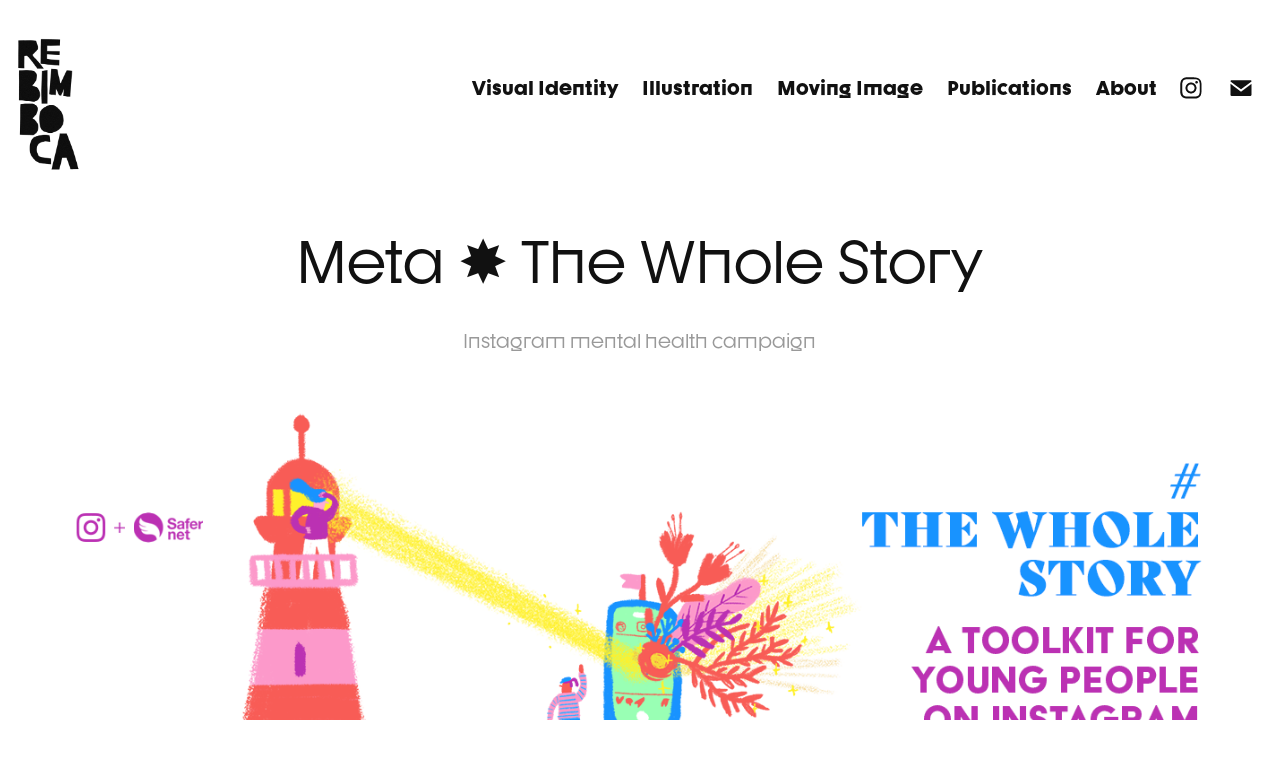

--- FILE ---
content_type: text/html; charset=utf-8
request_url: https://estudiorebimboca.com.br/instagram-the-whole-story
body_size: 9513
content:
<!DOCTYPE HTML>
<html lang="en-US">
<head>
  <meta charset="UTF-8" />
  <meta name="viewport" content="width=device-width, initial-scale=1" />
      <meta name="keywords"  content="campaign,graphic design,ILLUSTRATION,instagram,mental health,online,safety,self image,teenagers,Well-being" />
      <meta name="description"  content="Instagram mental health campaign" />
      <meta name="twitter:card"  content="summary_large_image" />
      <meta name="twitter:site"  content="@AdobePortfolio" />
      <meta  property="og:title" content="Estúdio Rebimboca - Meta ✸ The Whole Story" />
      <meta  property="og:description" content="Instagram mental health campaign" />
      <meta  property="og:image" content="https://cdn.myportfolio.com/42813034-88ac-43d7-9f5b-6880590a3a3b/c66a2af8-2df5-4c03-8117-a423f50c354d_rwc_89x122x517x404x517.png?h=5d9ac9ea04c2d3d7c8d97d0d42d31bf4" />
        <link rel="icon" href="https://cdn.myportfolio.com/42813034-88ac-43d7-9f5b-6880590a3a3b/144659d4-947e-4245-9c09-d3ffc3ae2db8_carw_1x1x32.png?h=6f3aee7d6254c34ed37771b9e77e7e0b" />
      <link rel="stylesheet" href="/dist/css/main.css" type="text/css" />
      <link rel="stylesheet" href="https://cdn.myportfolio.com/42813034-88ac-43d7-9f5b-6880590a3a3b/860fde2e7924b61d1482f80eda7734451763405329.css?h=edead60eb4208e27267bb317e36bf14e" type="text/css" />
    <link rel="canonical" href="https://estudiorebimboca.com.br/instagram-the-whole-story" />
      <title>Estúdio Rebimboca - Meta ✸ The Whole Story</title>
    <script type="text/javascript" src="//use.typekit.net/ik/[base64].js?cb=35f77bfb8b50944859ea3d3804e7194e7a3173fb" async onload="
    try {
      window.Typekit.load();
    } catch (e) {
      console.warn('Typekit not loaded.');
    }
    "></script>
</head>
  <body class="transition-enabled">  <div class='page-background-video page-background-video-with-panel'>
  </div>
  <div class="js-responsive-nav">
    <div class="responsive-nav has-social">
      <div class="close-responsive-click-area js-close-responsive-nav">
        <div class="close-responsive-button"></div>
      </div>
          <div class="nav-container">
            <nav data-hover-hint="nav">
                <div class="gallery-title"><a href="/visual-identity" >Visual Identity</a></div>
                <div class="gallery-title"><a href="/illustration" >Illustration</a></div>
                <div class="gallery-title"><a href="/video" >Moving Image</a></div>
                <div class="gallery-title"><a href="/publications" >Publications</a></div>
      <div class="page-title">
        <a href="/about" >About</a>
      </div>
                <div class="social pf-nav-social" data-hover-hint="navSocialIcons">
                  <ul>
                          <li>
                            <a href="https://instagram.com/estudiorebimboca/" target="_blank">
                              <svg version="1.1" id="Layer_1" xmlns="http://www.w3.org/2000/svg" xmlns:xlink="http://www.w3.org/1999/xlink" viewBox="0 0 30 24" style="enable-background:new 0 0 30 24;" xml:space="preserve" class="icon">
                              <g>
                                <path d="M15,5.4c2.1,0,2.4,0,3.2,0c0.8,0,1.2,0.2,1.5,0.3c0.4,0.1,0.6,0.3,0.9,0.6c0.3,0.3,0.5,0.5,0.6,0.9
                                  c0.1,0.3,0.2,0.7,0.3,1.5c0,0.8,0,1.1,0,3.2s0,2.4,0,3.2c0,0.8-0.2,1.2-0.3,1.5c-0.1,0.4-0.3,0.6-0.6,0.9c-0.3,0.3-0.5,0.5-0.9,0.6
                                  c-0.3,0.1-0.7,0.2-1.5,0.3c-0.8,0-1.1,0-3.2,0s-2.4,0-3.2,0c-0.8,0-1.2-0.2-1.5-0.3c-0.4-0.1-0.6-0.3-0.9-0.6
                                  c-0.3-0.3-0.5-0.5-0.6-0.9c-0.1-0.3-0.2-0.7-0.3-1.5c0-0.8,0-1.1,0-3.2s0-2.4,0-3.2c0-0.8,0.2-1.2,0.3-1.5c0.1-0.4,0.3-0.6,0.6-0.9
                                  c0.3-0.3,0.5-0.5,0.9-0.6c0.3-0.1,0.7-0.2,1.5-0.3C12.6,5.4,12.9,5.4,15,5.4 M15,4c-2.2,0-2.4,0-3.3,0c-0.9,0-1.4,0.2-1.9,0.4
                                  c-0.5,0.2-1,0.5-1.4,0.9C7.9,5.8,7.6,6.2,7.4,6.8C7.2,7.3,7.1,7.9,7,8.7C7,9.6,7,9.8,7,12s0,2.4,0,3.3c0,0.9,0.2,1.4,0.4,1.9
                                  c0.2,0.5,0.5,1,0.9,1.4c0.4,0.4,0.9,0.7,1.4,0.9c0.5,0.2,1.1,0.3,1.9,0.4c0.9,0,1.1,0,3.3,0s2.4,0,3.3,0c0.9,0,1.4-0.2,1.9-0.4
                                  c0.5-0.2,1-0.5,1.4-0.9c0.4-0.4,0.7-0.9,0.9-1.4c0.2-0.5,0.3-1.1,0.4-1.9c0-0.9,0-1.1,0-3.3s0-2.4,0-3.3c0-0.9-0.2-1.4-0.4-1.9
                                  c-0.2-0.5-0.5-1-0.9-1.4c-0.4-0.4-0.9-0.7-1.4-0.9c-0.5-0.2-1.1-0.3-1.9-0.4C17.4,4,17.2,4,15,4L15,4L15,4z"/>
                                <path d="M15,7.9c-2.3,0-4.1,1.8-4.1,4.1s1.8,4.1,4.1,4.1s4.1-1.8,4.1-4.1S17.3,7.9,15,7.9L15,7.9z M15,14.7c-1.5,0-2.7-1.2-2.7-2.7
                                  c0-1.5,1.2-2.7,2.7-2.7s2.7,1.2,2.7,2.7C17.7,13.5,16.5,14.7,15,14.7L15,14.7z"/>
                                <path d="M20.2,7.7c0,0.5-0.4,1-1,1s-1-0.4-1-1s0.4-1,1-1S20.2,7.2,20.2,7.7L20.2,7.7z"/>
                              </g>
                              </svg>
                            </a>
                          </li>
                          <li>
                            <a href="mailto:parafuseta@estudiorebimboca.com.br">
                              <svg version="1.1" id="Layer_1" xmlns="http://www.w3.org/2000/svg" xmlns:xlink="http://www.w3.org/1999/xlink" x="0px" y="0px" viewBox="0 0 30 24" style="enable-background:new 0 0 30 24;" xml:space="preserve" class="icon">
                                <g>
                                  <path d="M15,13L7.1,7.1c0-0.5,0.4-1,1-1h13.8c0.5,0,1,0.4,1,1L15,13z M15,14.8l7.9-5.9v8.1c0,0.5-0.4,1-1,1H8.1c-0.5,0-1-0.4-1-1 V8.8L15,14.8z"/>
                                </g>
                              </svg>
                            </a>
                          </li>
                  </ul>
                </div>
            </nav>
          </div>
    </div>
  </div>
  <div class="site-wrap cfix">
    <div class="site-container">
      <div class="site-content e2e-site-content">
        <header class="site-header">
          <div class="logo-container">
              <div class="logo-wrap" data-hover-hint="logo">
                    <div class="logo e2e-site-logo-text logo-image  ">
    <a href="/work" class="image-normal image-link">
      <img src="https://cdn.myportfolio.com/42813034-88ac-43d7-9f5b-6880590a3a3b/a8699eac-0961-402c-ac1c-3eaf9629b3cd_rwc_0x1x200x417x4096.png?h=d613e1ae9e56d1c66dcba0f9425d6529" alt="Estúdio Rebimboca">
    </a>
</div>
              </div>
  <div class="hamburger-click-area js-hamburger">
    <div class="hamburger">
      <i></i>
      <i></i>
      <i></i>
    </div>
  </div>
          </div>
              <div class="nav-container">
                <nav data-hover-hint="nav">
                <div class="gallery-title"><a href="/visual-identity" >Visual Identity</a></div>
                <div class="gallery-title"><a href="/illustration" >Illustration</a></div>
                <div class="gallery-title"><a href="/video" >Moving Image</a></div>
                <div class="gallery-title"><a href="/publications" >Publications</a></div>
      <div class="page-title">
        <a href="/about" >About</a>
      </div>
                    <div class="social pf-nav-social" data-hover-hint="navSocialIcons">
                      <ul>
                              <li>
                                <a href="https://instagram.com/estudiorebimboca/" target="_blank">
                                  <svg version="1.1" id="Layer_1" xmlns="http://www.w3.org/2000/svg" xmlns:xlink="http://www.w3.org/1999/xlink" viewBox="0 0 30 24" style="enable-background:new 0 0 30 24;" xml:space="preserve" class="icon">
                                  <g>
                                    <path d="M15,5.4c2.1,0,2.4,0,3.2,0c0.8,0,1.2,0.2,1.5,0.3c0.4,0.1,0.6,0.3,0.9,0.6c0.3,0.3,0.5,0.5,0.6,0.9
                                      c0.1,0.3,0.2,0.7,0.3,1.5c0,0.8,0,1.1,0,3.2s0,2.4,0,3.2c0,0.8-0.2,1.2-0.3,1.5c-0.1,0.4-0.3,0.6-0.6,0.9c-0.3,0.3-0.5,0.5-0.9,0.6
                                      c-0.3,0.1-0.7,0.2-1.5,0.3c-0.8,0-1.1,0-3.2,0s-2.4,0-3.2,0c-0.8,0-1.2-0.2-1.5-0.3c-0.4-0.1-0.6-0.3-0.9-0.6
                                      c-0.3-0.3-0.5-0.5-0.6-0.9c-0.1-0.3-0.2-0.7-0.3-1.5c0-0.8,0-1.1,0-3.2s0-2.4,0-3.2c0-0.8,0.2-1.2,0.3-1.5c0.1-0.4,0.3-0.6,0.6-0.9
                                      c0.3-0.3,0.5-0.5,0.9-0.6c0.3-0.1,0.7-0.2,1.5-0.3C12.6,5.4,12.9,5.4,15,5.4 M15,4c-2.2,0-2.4,0-3.3,0c-0.9,0-1.4,0.2-1.9,0.4
                                      c-0.5,0.2-1,0.5-1.4,0.9C7.9,5.8,7.6,6.2,7.4,6.8C7.2,7.3,7.1,7.9,7,8.7C7,9.6,7,9.8,7,12s0,2.4,0,3.3c0,0.9,0.2,1.4,0.4,1.9
                                      c0.2,0.5,0.5,1,0.9,1.4c0.4,0.4,0.9,0.7,1.4,0.9c0.5,0.2,1.1,0.3,1.9,0.4c0.9,0,1.1,0,3.3,0s2.4,0,3.3,0c0.9,0,1.4-0.2,1.9-0.4
                                      c0.5-0.2,1-0.5,1.4-0.9c0.4-0.4,0.7-0.9,0.9-1.4c0.2-0.5,0.3-1.1,0.4-1.9c0-0.9,0-1.1,0-3.3s0-2.4,0-3.3c0-0.9-0.2-1.4-0.4-1.9
                                      c-0.2-0.5-0.5-1-0.9-1.4c-0.4-0.4-0.9-0.7-1.4-0.9c-0.5-0.2-1.1-0.3-1.9-0.4C17.4,4,17.2,4,15,4L15,4L15,4z"/>
                                    <path d="M15,7.9c-2.3,0-4.1,1.8-4.1,4.1s1.8,4.1,4.1,4.1s4.1-1.8,4.1-4.1S17.3,7.9,15,7.9L15,7.9z M15,14.7c-1.5,0-2.7-1.2-2.7-2.7
                                      c0-1.5,1.2-2.7,2.7-2.7s2.7,1.2,2.7,2.7C17.7,13.5,16.5,14.7,15,14.7L15,14.7z"/>
                                    <path d="M20.2,7.7c0,0.5-0.4,1-1,1s-1-0.4-1-1s0.4-1,1-1S20.2,7.2,20.2,7.7L20.2,7.7z"/>
                                  </g>
                                  </svg>
                                </a>
                              </li>
                              <li>
                                <a href="mailto:parafuseta@estudiorebimboca.com.br">
                                  <svg version="1.1" id="Layer_1" xmlns="http://www.w3.org/2000/svg" xmlns:xlink="http://www.w3.org/1999/xlink" x="0px" y="0px" viewBox="0 0 30 24" style="enable-background:new 0 0 30 24;" xml:space="preserve" class="icon">
                                    <g>
                                      <path d="M15,13L7.1,7.1c0-0.5,0.4-1,1-1h13.8c0.5,0,1,0.4,1,1L15,13z M15,14.8l7.9-5.9v8.1c0,0.5-0.4,1-1,1H8.1c-0.5,0-1-0.4-1-1 V8.8L15,14.8z"/>
                                    </g>
                                  </svg>
                                </a>
                              </li>
                      </ul>
                    </div>
                </nav>
              </div>
        </header>
        <main>
  <div class="page-container js-site-wrap" data-context="page.page.container" data-hover-hint="pageContainer">
    <section class="page standard-modules">
        <header class="page-header content" data-context="pages" data-identity="id:p5eed38b9ae4ee5f6fe7d865e21260b8648a303277893976ea0d67" data-hover-hint="pageHeader" data-hover-hint-id="p5eed38b9ae4ee5f6fe7d865e21260b8648a303277893976ea0d67">
            <h1 class="title preserve-whitespace e2e-site-logo-text">Meta ✸ The Whole Story</h1>
            <p class="description">Instagram mental health campaign</p>
        </header>
      <div class="page-content js-page-content" data-context="pages" data-identity="id:p5eed38b9ae4ee5f6fe7d865e21260b8648a303277893976ea0d67">
        <div id="project-canvas" class="js-project-modules modules content">
          <div id="project-modules">
              
              <div class="project-module module image project-module-image js-js-project-module" >

  

  
     <div class="js-lightbox" data-src="https://cdn.myportfolio.com/42813034-88ac-43d7-9f5b-6880590a3a3b/35a13171-5b0d-427d-95ee-6a183a373a24.png?h=7662b5964253e0bc530642a5f9f2d778">
           <img
             class="js-lazy e2e-site-project-module-image"
             src="[data-uri]"
             data-src="https://cdn.myportfolio.com/42813034-88ac-43d7-9f5b-6880590a3a3b/35a13171-5b0d-427d-95ee-6a183a373a24_rw_1920.png?h=4a4cb595a206915f03b6fe4e7de21a1b"
             data-srcset="https://cdn.myportfolio.com/42813034-88ac-43d7-9f5b-6880590a3a3b/35a13171-5b0d-427d-95ee-6a183a373a24_rw_600.png?h=27b766f307176c7b01518947c40e0390 600w,https://cdn.myportfolio.com/42813034-88ac-43d7-9f5b-6880590a3a3b/35a13171-5b0d-427d-95ee-6a183a373a24_rw_1200.png?h=5fa5cf7fb1c6bf1d6cf0639695fac5aa 1200w,https://cdn.myportfolio.com/42813034-88ac-43d7-9f5b-6880590a3a3b/35a13171-5b0d-427d-95ee-6a183a373a24_rw_1920.png?h=4a4cb595a206915f03b6fe4e7de21a1b 1400w,"
             data-sizes="(max-width: 1400px) 100vw, 1400px"
             width="1400"
             height="0"
             style="padding-bottom: 47.83%; background: rgba(0, 0, 0, 0.03)"
             
           >
     </div>
  

</div>

              
              
              
              
              
              
              
              
              
              
              
              
              
              <div class="project-module module text project-module-text align-center js-project-module e2e-site-project-module-text">
  <div class="rich-text js-text-editable module-text"><div><span></span>Rebimboca was invited to illustrate <a href="https://digitalsempressao.org.br/" target="_blank">a mental health campaign</a> for Instagram Brazil and Safernet. There was a lot of great content organized by <a href="https://www.instagram.com/contente.vc/" target="_blank">@contente.vc</a> on how to have a positive and inspiring experience online. Below there are some of my favorite illustrations. You can see the full campaign (in Portuguese) <a href="https://digitalsempressao.org.br/" target="_blank">on the website</a> and on <a href="https://www.instagram.com/safernetbr/" target="_blank">Safernet's Instagram profile</a>.<br></div><div><div><br></div>​​​​​​​</div></div>
</div>

              
              
              
              
              
              <div class="project-module module image project-module-image js-js-project-module" >

  

  
     <div class="js-lightbox" data-src="https://cdn.myportfolio.com/42813034-88ac-43d7-9f5b-6880590a3a3b/2822cead-c01e-47f0-bf6d-b18e6389aa61.png?h=6ab06e648d9b235f7166a08f0601992b">
           <img
             class="js-lazy e2e-site-project-module-image"
             src="[data-uri]"
             data-src="https://cdn.myportfolio.com/42813034-88ac-43d7-9f5b-6880590a3a3b/2822cead-c01e-47f0-bf6d-b18e6389aa61_rw_1920.png?h=1dcd43d551b3946f170648a36cdcc26b"
             data-srcset="https://cdn.myportfolio.com/42813034-88ac-43d7-9f5b-6880590a3a3b/2822cead-c01e-47f0-bf6d-b18e6389aa61_rw_600.png?h=65cc2148bdcb30216272c2d2c56eeb9a 600w,https://cdn.myportfolio.com/42813034-88ac-43d7-9f5b-6880590a3a3b/2822cead-c01e-47f0-bf6d-b18e6389aa61_rw_1200.png?h=8f8222fd9ae4ef0289854d55f2e25740 1200w,https://cdn.myportfolio.com/42813034-88ac-43d7-9f5b-6880590a3a3b/2822cead-c01e-47f0-bf6d-b18e6389aa61_rw_1920.png?h=1dcd43d551b3946f170648a36cdcc26b 1400w,"
             data-sizes="(max-width: 1400px) 100vw, 1400px"
             width="1400"
             height="0"
             style="padding-bottom: 50%; background: rgba(0, 0, 0, 0.03)"
             
           >
     </div>
  

</div>

              
              
              
              
              
              
              
              
              
              <div class="project-module module image project-module-image js-js-project-module" >

  

  
     <div class="js-lightbox" data-src="https://cdn.myportfolio.com/42813034-88ac-43d7-9f5b-6880590a3a3b/d28d3e3e-10da-423f-97ec-54ef27de6f24.png?h=7878b4bc3e2ab6941547c5aee052f4aa">
           <img
             class="js-lazy e2e-site-project-module-image"
             src="[data-uri]"
             data-src="https://cdn.myportfolio.com/42813034-88ac-43d7-9f5b-6880590a3a3b/d28d3e3e-10da-423f-97ec-54ef27de6f24_rw_1920.png?h=6d13e246a72e0d9094acf12afdf82d71"
             data-srcset="https://cdn.myportfolio.com/42813034-88ac-43d7-9f5b-6880590a3a3b/d28d3e3e-10da-423f-97ec-54ef27de6f24_rw_600.png?h=45c63fe56a7193d4d541deea1bc2021b 600w,https://cdn.myportfolio.com/42813034-88ac-43d7-9f5b-6880590a3a3b/d28d3e3e-10da-423f-97ec-54ef27de6f24_rw_1200.png?h=b8ffd9ecc8aa4e0a3f5b8f177de334c4 1200w,https://cdn.myportfolio.com/42813034-88ac-43d7-9f5b-6880590a3a3b/d28d3e3e-10da-423f-97ec-54ef27de6f24_rw_1920.png?h=6d13e246a72e0d9094acf12afdf82d71 1400w,"
             data-sizes="(max-width: 1400px) 100vw, 1400px"
             width="1400"
             height="0"
             style="padding-bottom: 60.67%; background: rgba(0, 0, 0, 0.03)"
             
           >
     </div>
  

</div>

              
              
              
              
              
              
              
              
              
              <div class="project-module module image project-module-image js-js-project-module" >

  

  
     <div class="js-lightbox" data-src="https://cdn.myportfolio.com/42813034-88ac-43d7-9f5b-6880590a3a3b/6d1016d7-1cf6-429f-98db-3ff90db1dde8.png?h=fcdf6415a1627cb57df45fa8df2c16f0">
           <img
             class="js-lazy e2e-site-project-module-image"
             src="[data-uri]"
             data-src="https://cdn.myportfolio.com/42813034-88ac-43d7-9f5b-6880590a3a3b/6d1016d7-1cf6-429f-98db-3ff90db1dde8_rw_1920.png?h=5ed90b068004011c52ec03b242479c34"
             data-srcset="https://cdn.myportfolio.com/42813034-88ac-43d7-9f5b-6880590a3a3b/6d1016d7-1cf6-429f-98db-3ff90db1dde8_rw_600.png?h=50943427cb72b9181a662ce1d43740b0 600w,https://cdn.myportfolio.com/42813034-88ac-43d7-9f5b-6880590a3a3b/6d1016d7-1cf6-429f-98db-3ff90db1dde8_rw_1200.png?h=cfdf2e4c16f9e1f84640e1cd8e3ed7ae 1200w,https://cdn.myportfolio.com/42813034-88ac-43d7-9f5b-6880590a3a3b/6d1016d7-1cf6-429f-98db-3ff90db1dde8_rw_1920.png?h=5ed90b068004011c52ec03b242479c34 1400w,"
             data-sizes="(max-width: 1400px) 100vw, 1400px"
             width="1400"
             height="0"
             style="padding-bottom: 40%; background: rgba(0, 0, 0, 0.03)"
             
           >
     </div>
  

</div>

              
              
              
              
              
              
              
              
              
              <div class="project-module module image project-module-image js-js-project-module" >

  

  
     <div class="js-lightbox" data-src="https://cdn.myportfolio.com/42813034-88ac-43d7-9f5b-6880590a3a3b/3f99a466-e5ed-48e9-b6e8-64b0d5e5764d.png?h=6182dc12921793177dcf2722bdd826eb">
           <img
             class="js-lazy e2e-site-project-module-image"
             src="[data-uri]"
             data-src="https://cdn.myportfolio.com/42813034-88ac-43d7-9f5b-6880590a3a3b/3f99a466-e5ed-48e9-b6e8-64b0d5e5764d_rw_1920.png?h=da36c1f9b50262ed27691127414984ae"
             data-srcset="https://cdn.myportfolio.com/42813034-88ac-43d7-9f5b-6880590a3a3b/3f99a466-e5ed-48e9-b6e8-64b0d5e5764d_rw_600.png?h=72ccffe9a325c793dcac8163e5be7086 600w,https://cdn.myportfolio.com/42813034-88ac-43d7-9f5b-6880590a3a3b/3f99a466-e5ed-48e9-b6e8-64b0d5e5764d_rw_1200.png?h=6288d39b2a34761d4abb27439c6b96bc 1200w,https://cdn.myportfolio.com/42813034-88ac-43d7-9f5b-6880590a3a3b/3f99a466-e5ed-48e9-b6e8-64b0d5e5764d_rw_1920.png?h=da36c1f9b50262ed27691127414984ae 1400w,"
             data-sizes="(max-width: 1400px) 100vw, 1400px"
             width="1400"
             height="0"
             style="padding-bottom: 77.83%; background: rgba(0, 0, 0, 0.03)"
             
           >
     </div>
  

</div>

              
              
              
              
              
              
              
              
              
              <div class="project-module module image project-module-image js-js-project-module" >

  

  
     <div class="js-lightbox" data-src="https://cdn.myportfolio.com/42813034-88ac-43d7-9f5b-6880590a3a3b/2a95d79b-f8de-4b08-88b4-765c3bae2928.png?h=38cdc543a721f8db77cb006b5d9b6b50">
           <img
             class="js-lazy e2e-site-project-module-image"
             src="[data-uri]"
             data-src="https://cdn.myportfolio.com/42813034-88ac-43d7-9f5b-6880590a3a3b/2a95d79b-f8de-4b08-88b4-765c3bae2928_rw_1920.png?h=98b0f7d9b0ed30ec20c437c800130b21"
             data-srcset="https://cdn.myportfolio.com/42813034-88ac-43d7-9f5b-6880590a3a3b/2a95d79b-f8de-4b08-88b4-765c3bae2928_rw_600.png?h=fc67f645b7c006139734e81059dfc507 600w,https://cdn.myportfolio.com/42813034-88ac-43d7-9f5b-6880590a3a3b/2a95d79b-f8de-4b08-88b4-765c3bae2928_rw_1200.png?h=f3ce92e6ed6f3da27452285a6302aea3 1200w,https://cdn.myportfolio.com/42813034-88ac-43d7-9f5b-6880590a3a3b/2a95d79b-f8de-4b08-88b4-765c3bae2928_rw_1920.png?h=98b0f7d9b0ed30ec20c437c800130b21 1400w,"
             data-sizes="(max-width: 1400px) 100vw, 1400px"
             width="1400"
             height="0"
             style="padding-bottom: 73.5%; background: rgba(0, 0, 0, 0.03)"
             
           >
     </div>
  

</div>

              
              
              
              
              
              
              
              
              
              <div class="project-module module image project-module-image js-js-project-module" >

  

  
     <div class="js-lightbox" data-src="https://cdn.myportfolio.com/42813034-88ac-43d7-9f5b-6880590a3a3b/38fcab33-6eb2-4ff3-a01e-915597e19893.png?h=5ff38320acfb2d6f4650b5a660b90a78">
           <img
             class="js-lazy e2e-site-project-module-image"
             src="[data-uri]"
             data-src="https://cdn.myportfolio.com/42813034-88ac-43d7-9f5b-6880590a3a3b/38fcab33-6eb2-4ff3-a01e-915597e19893_rw_1920.png?h=c4626d82e3b9a38cede08b0adb2afce9"
             data-srcset="https://cdn.myportfolio.com/42813034-88ac-43d7-9f5b-6880590a3a3b/38fcab33-6eb2-4ff3-a01e-915597e19893_rw_600.png?h=6f59b193b9ff038d3e30321adfccd90f 600w,https://cdn.myportfolio.com/42813034-88ac-43d7-9f5b-6880590a3a3b/38fcab33-6eb2-4ff3-a01e-915597e19893_rw_1200.png?h=8ccd7767e438bdd5dd8a992f3c99eb06 1200w,https://cdn.myportfolio.com/42813034-88ac-43d7-9f5b-6880590a3a3b/38fcab33-6eb2-4ff3-a01e-915597e19893_rw_1920.png?h=c4626d82e3b9a38cede08b0adb2afce9 1400w,"
             data-sizes="(max-width: 1400px) 100vw, 1400px"
             width="1400"
             height="0"
             style="padding-bottom: 87.33%; background: rgba(0, 0, 0, 0.03)"
             
           >
     </div>
  

</div>

              
              
              
              
              
              
              
              
              
              <div class="project-module module image project-module-image js-js-project-module" >

  

  
     <div class="js-lightbox" data-src="https://cdn.myportfolio.com/42813034-88ac-43d7-9f5b-6880590a3a3b/1fa4493b-e4a9-443e-bb51-ba1401f36284.png?h=3ec38da4bf60963bf58f17995898ce2f">
           <img
             class="js-lazy e2e-site-project-module-image"
             src="[data-uri]"
             data-src="https://cdn.myportfolio.com/42813034-88ac-43d7-9f5b-6880590a3a3b/1fa4493b-e4a9-443e-bb51-ba1401f36284_rw_1920.png?h=7d0e64948323ef3811da1dc607b57e0b"
             data-srcset="https://cdn.myportfolio.com/42813034-88ac-43d7-9f5b-6880590a3a3b/1fa4493b-e4a9-443e-bb51-ba1401f36284_rw_600.png?h=1fe7d1f76b477ea53fd7728192429326 600w,https://cdn.myportfolio.com/42813034-88ac-43d7-9f5b-6880590a3a3b/1fa4493b-e4a9-443e-bb51-ba1401f36284_rw_1200.png?h=823635845008dffd6f9a1ae62f6740f3 1200w,https://cdn.myportfolio.com/42813034-88ac-43d7-9f5b-6880590a3a3b/1fa4493b-e4a9-443e-bb51-ba1401f36284_rw_1920.png?h=7d0e64948323ef3811da1dc607b57e0b 1400w,"
             data-sizes="(max-width: 1400px) 100vw, 1400px"
             width="1400"
             height="0"
             style="padding-bottom: 53.33%; background: rgba(0, 0, 0, 0.03)"
             
           >
     </div>
  

</div>

              
              
              
              
              
              
              
              
          </div>
        </div>
      </div>
    </section>
          <section class="other-projects" data-context="page.page.other_pages" data-hover-hint="otherPages">
            <div class="title-wrapper">
              <div class="title-container">
                  <h3 class="other-projects-title preserve-whitespace">You may also like</h3>
              </div>
            </div>
            <div class="project-covers">
                  <a class="project-cover js-project-cover-touch hold-space" href="/etsy-holidays" data-context="pages" data-identity="id:p620e949b708af8e209fd0bda7d97fccfcf65edbacb65a47348223">
                    <div class="cover-content-container">
                      <div class="cover-image-wrap">
                        <div class="cover-image">
                            <div class="cover cover-normal">

            <img
              class="cover__img js-lazy"
              src="https://cdn.myportfolio.com/42813034-88ac-43d7-9f5b-6880590a3a3b/90d29afc-c24a-46cb-9a44-7dfa983d0524_rwc_0x54x500x390x32.jpg?h=02ef56e08199c796dccfe837a3ea996e"
              data-src="https://cdn.myportfolio.com/42813034-88ac-43d7-9f5b-6880590a3a3b/90d29afc-c24a-46cb-9a44-7dfa983d0524_rwc_0x54x500x390x500.jpg?h=ed3027f25abba013c254b94a244d0cbf"
              data-srcset="https://cdn.myportfolio.com/42813034-88ac-43d7-9f5b-6880590a3a3b/90d29afc-c24a-46cb-9a44-7dfa983d0524_rwc_0x54x500x390x500.jpg?h=ed3027f25abba013c254b94a244d0cbf 640w, https://cdn.myportfolio.com/42813034-88ac-43d7-9f5b-6880590a3a3b/90d29afc-c24a-46cb-9a44-7dfa983d0524_rwc_0x54x500x390x500.jpg?h=ed3027f25abba013c254b94a244d0cbf 1280w, https://cdn.myportfolio.com/42813034-88ac-43d7-9f5b-6880590a3a3b/90d29afc-c24a-46cb-9a44-7dfa983d0524_rwc_0x54x500x390x500.jpg?h=ed3027f25abba013c254b94a244d0cbf 1366w, https://cdn.myportfolio.com/42813034-88ac-43d7-9f5b-6880590a3a3b/90d29afc-c24a-46cb-9a44-7dfa983d0524_rwc_0x54x500x390x500.jpg?h=ed3027f25abba013c254b94a244d0cbf 1920w, https://cdn.myportfolio.com/42813034-88ac-43d7-9f5b-6880590a3a3b/90d29afc-c24a-46cb-9a44-7dfa983d0524_rwc_0x54x500x390x500.jpg?h=ed3027f25abba013c254b94a244d0cbf 2560w, https://cdn.myportfolio.com/42813034-88ac-43d7-9f5b-6880590a3a3b/90d29afc-c24a-46cb-9a44-7dfa983d0524_rwc_0x54x500x390x500.jpg?h=ed3027f25abba013c254b94a244d0cbf 5120w"
              data-sizes="(max-width: 540px) 100vw, (max-width: 768px) 50vw, calc(1600px / 5)"
            >
                                      </div>
                        </div>
                      </div>
                      <div class="details-wrap">
                        <div class="details">
                          <div class="details-inner">
                              <div class="title preserve-whitespace">Etsy ✸ Holidays</div>
                              <div class="custom1 preserve-whitespace">Illustration, animation</div>
                          </div>
                        </div>
                      </div>
                    </div>
                  </a>
                  <a class="project-cover js-project-cover-touch hold-space" href="/president-of-the-jungle" data-context="pages" data-identity="id:p5cb794f7ac5ef823cd3047adb7cd101a9836ef19109c03ef2d1bc">
                    <div class="cover-content-container">
                      <div class="cover-image-wrap">
                        <div class="cover-image">
                            <div class="cover cover-normal">

            <img
              class="cover__img js-lazy"
              src="https://cdn.myportfolio.com/42813034-88ac-43d7-9f5b-6880590a3a3b/a2134c4e-adf7-4715-9f48-7d82a582835c_rwc_241x360x689x538x32.jpg?h=a7de140b9445cfacf5ff1752481eedd7"
              data-src="https://cdn.myportfolio.com/42813034-88ac-43d7-9f5b-6880590a3a3b/a2134c4e-adf7-4715-9f48-7d82a582835c_rwc_241x360x689x538x689.jpg?h=45e00a6060a9b2ddfe6b1326ff381081"
              data-srcset="https://cdn.myportfolio.com/42813034-88ac-43d7-9f5b-6880590a3a3b/a2134c4e-adf7-4715-9f48-7d82a582835c_rwc_241x360x689x538x640.jpg?h=92dae92abd70fdeff9a73fcabc72dd24 640w, https://cdn.myportfolio.com/42813034-88ac-43d7-9f5b-6880590a3a3b/a2134c4e-adf7-4715-9f48-7d82a582835c_rwc_241x360x689x538x1280.jpg?h=13c34c1b0301c4793bfff1cb52d6628d 1280w, https://cdn.myportfolio.com/42813034-88ac-43d7-9f5b-6880590a3a3b/a2134c4e-adf7-4715-9f48-7d82a582835c_rwc_241x360x689x538x1366.jpg?h=1784976cae6a80a2490736ff33a15790 1366w, https://cdn.myportfolio.com/42813034-88ac-43d7-9f5b-6880590a3a3b/a2134c4e-adf7-4715-9f48-7d82a582835c_rwc_241x360x689x538x1920.jpg?h=2c2a3eac00cba8ec248c84575908376b 1920w, https://cdn.myportfolio.com/42813034-88ac-43d7-9f5b-6880590a3a3b/a2134c4e-adf7-4715-9f48-7d82a582835c_rwc_241x360x689x538x689.jpg?h=45e00a6060a9b2ddfe6b1326ff381081 2560w, https://cdn.myportfolio.com/42813034-88ac-43d7-9f5b-6880590a3a3b/a2134c4e-adf7-4715-9f48-7d82a582835c_rwc_241x360x689x538x689.jpg?h=45e00a6060a9b2ddfe6b1326ff381081 5120w"
              data-sizes="(max-width: 540px) 100vw, (max-width: 768px) 50vw, calc(1600px / 5)"
            >
                                      </div>
                        </div>
                      </div>
                      <div class="details-wrap">
                        <div class="details">
                          <div class="details-inner">
                              <div class="title preserve-whitespace">President of the Jungle</div>
                              <div class="custom1 preserve-whitespace">Book, Illustration</div>
                          </div>
                        </div>
                      </div>
                    </div>
                  </a>
                  <a class="project-cover js-project-cover-touch hold-space" href="/sesc-store-music" data-context="pages" data-identity="id:p657916a9c8dcf4c8386e24f557a5f080f28d00b7eefc0c1619b87">
                    <div class="cover-content-container">
                      <div class="cover-image-wrap">
                        <div class="cover-image">
                            <div class="cover cover-normal">

            <img
              class="cover__img js-lazy"
              src="https://cdn.myportfolio.com/42813034-88ac-43d7-9f5b-6880590a3a3b/a3a34c28-37b8-4173-9f16-ef1d330134ec_rwc_597x0x722x565x32.jpg?h=58309a4cf33a6892166dedfdf3b41718"
              data-src="https://cdn.myportfolio.com/42813034-88ac-43d7-9f5b-6880590a3a3b/a3a34c28-37b8-4173-9f16-ef1d330134ec_rwc_597x0x722x565x722.jpg?h=2d0b301ca392ccb5170f3558efc4894b"
              data-srcset="https://cdn.myportfolio.com/42813034-88ac-43d7-9f5b-6880590a3a3b/a3a34c28-37b8-4173-9f16-ef1d330134ec_rwc_597x0x722x565x640.jpg?h=ad04f55d8652b5a27a3e327c82e97a48 640w, https://cdn.myportfolio.com/42813034-88ac-43d7-9f5b-6880590a3a3b/a3a34c28-37b8-4173-9f16-ef1d330134ec_rwc_597x0x722x565x1280.jpg?h=652b0fcc6f2a1eb089d9663b9945130c 1280w, https://cdn.myportfolio.com/42813034-88ac-43d7-9f5b-6880590a3a3b/a3a34c28-37b8-4173-9f16-ef1d330134ec_rwc_597x0x722x565x1366.jpg?h=d636f58b220ecfad7700c14b46884dfd 1366w, https://cdn.myportfolio.com/42813034-88ac-43d7-9f5b-6880590a3a3b/a3a34c28-37b8-4173-9f16-ef1d330134ec_rwc_597x0x722x565x1920.jpg?h=e370e62b2d43eb93ee8fc47987a6084e 1920w, https://cdn.myportfolio.com/42813034-88ac-43d7-9f5b-6880590a3a3b/a3a34c28-37b8-4173-9f16-ef1d330134ec_rwc_597x0x722x565x722.jpg?h=2d0b301ca392ccb5170f3558efc4894b 2560w, https://cdn.myportfolio.com/42813034-88ac-43d7-9f5b-6880590a3a3b/a3a34c28-37b8-4173-9f16-ef1d330134ec_rwc_597x0x722x565x722.jpg?h=2d0b301ca392ccb5170f3558efc4894b 5120w"
              data-sizes="(max-width: 540px) 100vw, (max-width: 768px) 50vw, calc(1600px / 5)"
            >
                                      </div>
                        </div>
                      </div>
                      <div class="details-wrap">
                        <div class="details">
                          <div class="details-inner">
                              <div class="title preserve-whitespace">Sesc ✸ The music that touches you</div>
                              <div class="custom1 preserve-whitespace">Visual identity, illustration</div>
                          </div>
                        </div>
                      </div>
                    </div>
                  </a>
                  <a class="project-cover js-project-cover-touch hold-space" href="/ecos-da-floresta" data-context="pages" data-identity="id:p68ffea2c62c552848ea425149f46913585ede661f76ca5f94061a">
                    <div class="cover-content-container">
                      <div class="cover-image-wrap">
                        <div class="cover-image">
                            <div class="cover cover-normal">

            <img
              class="cover__img js-lazy"
              src="https://cdn.myportfolio.com/42813034-88ac-43d7-9f5b-6880590a3a3b/fc304003-5afc-4918-a545-52bc611afa2e_rwc_270x0x1381x1080x32.jpg?h=2fd9e84534be1863f93a4f1f33751c67"
              data-src="https://cdn.myportfolio.com/42813034-88ac-43d7-9f5b-6880590a3a3b/fc304003-5afc-4918-a545-52bc611afa2e_rwc_270x0x1381x1080x1381.jpg?h=1b71aca40498dd177383436a83eaa459"
              data-srcset="https://cdn.myportfolio.com/42813034-88ac-43d7-9f5b-6880590a3a3b/fc304003-5afc-4918-a545-52bc611afa2e_rwc_270x0x1381x1080x640.jpg?h=2e00ec76714a45f1cf8d02d335604f17 640w, https://cdn.myportfolio.com/42813034-88ac-43d7-9f5b-6880590a3a3b/fc304003-5afc-4918-a545-52bc611afa2e_rwc_270x0x1381x1080x1280.jpg?h=67fb0d11384e7eae21e36f60414261db 1280w, https://cdn.myportfolio.com/42813034-88ac-43d7-9f5b-6880590a3a3b/fc304003-5afc-4918-a545-52bc611afa2e_rwc_270x0x1381x1080x1366.jpg?h=3a515b391749bdbd5b1e8b43b0ff53dc 1366w, https://cdn.myportfolio.com/42813034-88ac-43d7-9f5b-6880590a3a3b/fc304003-5afc-4918-a545-52bc611afa2e_rwc_270x0x1381x1080x1920.jpg?h=d6839948c3ba25e448bac95f1b788030 1920w, https://cdn.myportfolio.com/42813034-88ac-43d7-9f5b-6880590a3a3b/fc304003-5afc-4918-a545-52bc611afa2e_rwc_270x0x1381x1080x1381.jpg?h=1b71aca40498dd177383436a83eaa459 2560w, https://cdn.myportfolio.com/42813034-88ac-43d7-9f5b-6880590a3a3b/fc304003-5afc-4918-a545-52bc611afa2e_rwc_270x0x1381x1080x1381.jpg?h=1b71aca40498dd177383436a83eaa459 5120w"
              data-sizes="(max-width: 540px) 100vw, (max-width: 768px) 50vw, calc(1600px / 5)"
            >
                                      </div>
                        </div>
                      </div>
                      <div class="details-wrap">
                        <div class="details">
                          <div class="details-inner">
                              <div class="title preserve-whitespace">Sesc ✸ Ecos da Floresta</div>
                              <div class="custom1 preserve-whitespace">Visual Identity, Illustration, Publication</div>
                          </div>
                        </div>
                      </div>
                    </div>
                  </a>
                  <a class="project-cover js-project-cover-touch hold-space" href="/mtv-ident" data-context="pages" data-identity="id:p64a466d9af82e202be338f0963a62fce5773de4df7f34c60338ed">
                    <div class="cover-content-container">
                      <div class="cover-image-wrap">
                        <div class="cover-image">
                            <div class="cover cover-normal">

            <img
              class="cover__img js-lazy"
              src="https://cdn.myportfolio.com/42813034-88ac-43d7-9f5b-6880590a3a3b/327b2a13-8330-4f26-8ac8-90e49c32359c_rwc_276x0x1841x1440x32.jpg?h=2d9e70fb0382cec931ab977db61eac6f"
              data-src="https://cdn.myportfolio.com/42813034-88ac-43d7-9f5b-6880590a3a3b/327b2a13-8330-4f26-8ac8-90e49c32359c_rwc_276x0x1841x1440x1841.jpg?h=428ebd13505adf9caf39787d9356afd7"
              data-srcset="https://cdn.myportfolio.com/42813034-88ac-43d7-9f5b-6880590a3a3b/327b2a13-8330-4f26-8ac8-90e49c32359c_rwc_276x0x1841x1440x640.jpg?h=640bd418cf4da59c2d999622ac8bba95 640w, https://cdn.myportfolio.com/42813034-88ac-43d7-9f5b-6880590a3a3b/327b2a13-8330-4f26-8ac8-90e49c32359c_rwc_276x0x1841x1440x1280.jpg?h=3220127611dac29f02608ce90fe2c518 1280w, https://cdn.myportfolio.com/42813034-88ac-43d7-9f5b-6880590a3a3b/327b2a13-8330-4f26-8ac8-90e49c32359c_rwc_276x0x1841x1440x1366.jpg?h=084c4061c0f3be232a5d30682cf8e578 1366w, https://cdn.myportfolio.com/42813034-88ac-43d7-9f5b-6880590a3a3b/327b2a13-8330-4f26-8ac8-90e49c32359c_rwc_276x0x1841x1440x1920.jpg?h=45d42f4ec87d6557a84e1bbbdaf5bf33 1920w, https://cdn.myportfolio.com/42813034-88ac-43d7-9f5b-6880590a3a3b/327b2a13-8330-4f26-8ac8-90e49c32359c_rwc_276x0x1841x1440x1841.jpg?h=428ebd13505adf9caf39787d9356afd7 2560w, https://cdn.myportfolio.com/42813034-88ac-43d7-9f5b-6880590a3a3b/327b2a13-8330-4f26-8ac8-90e49c32359c_rwc_276x0x1841x1440x1841.jpg?h=428ebd13505adf9caf39787d9356afd7 5120w"
              data-sizes="(max-width: 540px) 100vw, (max-width: 768px) 50vw, calc(1600px / 5)"
            >
                                      </div>
                        </div>
                      </div>
                      <div class="details-wrap">
                        <div class="details">
                          <div class="details-inner">
                              <div class="title preserve-whitespace">MTV Ident</div>
                              <div class="custom1 preserve-whitespace">Illustration, Animation, Direction</div>
                          </div>
                        </div>
                      </div>
                    </div>
                  </a>
                  <a class="project-cover js-project-cover-touch hold-space" href="/the-temptation-of-the-bicycle" data-context="pages" data-identity="id:p5cbf4f4aec7514e661c3dcd6671f632a79e108a7cea3c5400232b">
                    <div class="cover-content-container">
                      <div class="cover-image-wrap">
                        <div class="cover-image">
                            <div class="cover cover-normal">

            <img
              class="cover__img js-lazy"
              src="https://cdn.myportfolio.com/42813034-88ac-43d7-9f5b-6880590a3a3b/1ac2403f-7284-48cb-81b8-9932301f8419_rwc_117x0x1363x1066x32.jpg?h=36db5184dace2560e7c0d8008f6279ce"
              data-src="https://cdn.myportfolio.com/42813034-88ac-43d7-9f5b-6880590a3a3b/1ac2403f-7284-48cb-81b8-9932301f8419_rwc_117x0x1363x1066x1363.jpg?h=1b709a6d6963ca4336b57af22b20d3ba"
              data-srcset="https://cdn.myportfolio.com/42813034-88ac-43d7-9f5b-6880590a3a3b/1ac2403f-7284-48cb-81b8-9932301f8419_rwc_117x0x1363x1066x640.jpg?h=2432e203cf23cc85bd2792bee3140f43 640w, https://cdn.myportfolio.com/42813034-88ac-43d7-9f5b-6880590a3a3b/1ac2403f-7284-48cb-81b8-9932301f8419_rwc_117x0x1363x1066x1280.jpg?h=d612fde950339266438a332a00336ddd 1280w, https://cdn.myportfolio.com/42813034-88ac-43d7-9f5b-6880590a3a3b/1ac2403f-7284-48cb-81b8-9932301f8419_rwc_117x0x1363x1066x1366.jpg?h=c59e5b9c4b821c4ec0789bc34bd33f87 1366w, https://cdn.myportfolio.com/42813034-88ac-43d7-9f5b-6880590a3a3b/1ac2403f-7284-48cb-81b8-9932301f8419_rwc_117x0x1363x1066x1363.jpg?h=1b709a6d6963ca4336b57af22b20d3ba 1920w, https://cdn.myportfolio.com/42813034-88ac-43d7-9f5b-6880590a3a3b/1ac2403f-7284-48cb-81b8-9932301f8419_rwc_117x0x1363x1066x1363.jpg?h=1b709a6d6963ca4336b57af22b20d3ba 2560w, https://cdn.myportfolio.com/42813034-88ac-43d7-9f5b-6880590a3a3b/1ac2403f-7284-48cb-81b8-9932301f8419_rwc_117x0x1363x1066x1363.jpg?h=1b709a6d6963ca4336b57af22b20d3ba 5120w"
              data-sizes="(max-width: 540px) 100vw, (max-width: 768px) 50vw, calc(1600px / 5)"
            >
                                      </div>
                        </div>
                      </div>
                      <div class="details-wrap">
                        <div class="details">
                          <div class="details-inner">
                              <div class="title preserve-whitespace">The Temptation of the Bicycle</div>
                              <div class="custom1 preserve-whitespace">Illustration</div>
                          </div>
                        </div>
                      </div>
                    </div>
                  </a>
                  <a class="project-cover js-project-cover-touch hold-space" href="/greenpeace-oil-is-our-past" data-context="pages" data-identity="id:p6579d16fbe997e449ef0091bf26ef1edfc55d889361b8cae173f8">
                    <div class="cover-content-container">
                      <div class="cover-image-wrap">
                        <div class="cover-image">
                            <div class="cover cover-normal">

            <img
              class="cover__img js-lazy"
              src="https://cdn.myportfolio.com/42813034-88ac-43d7-9f5b-6880590a3a3b/3cb793bb-ea89-41d8-887c-e80d16ed7189_rwc_602x172x728x569x32.png?h=be100861839380eb5e668ee2f5456ed1"
              data-src="https://cdn.myportfolio.com/42813034-88ac-43d7-9f5b-6880590a3a3b/3cb793bb-ea89-41d8-887c-e80d16ed7189_rwc_602x172x728x569x728.png?h=1551e2b101c93d9f68d629e3f5c15858"
              data-srcset="https://cdn.myportfolio.com/42813034-88ac-43d7-9f5b-6880590a3a3b/3cb793bb-ea89-41d8-887c-e80d16ed7189_rwc_602x172x728x569x640.png?h=067ad3332499f34a05328247039aae98 640w, https://cdn.myportfolio.com/42813034-88ac-43d7-9f5b-6880590a3a3b/3cb793bb-ea89-41d8-887c-e80d16ed7189_rwc_602x172x728x569x1280.png?h=ead6dba80fdec80358a8c17b614ca7e3 1280w, https://cdn.myportfolio.com/42813034-88ac-43d7-9f5b-6880590a3a3b/3cb793bb-ea89-41d8-887c-e80d16ed7189_rwc_602x172x728x569x1366.png?h=fdd872f507bf9285d0b05fa9b9a454de 1366w, https://cdn.myportfolio.com/42813034-88ac-43d7-9f5b-6880590a3a3b/3cb793bb-ea89-41d8-887c-e80d16ed7189_rwc_602x172x728x569x1920.png?h=df8ca7859a5c6eb347527b2859f65f87 1920w, https://cdn.myportfolio.com/42813034-88ac-43d7-9f5b-6880590a3a3b/3cb793bb-ea89-41d8-887c-e80d16ed7189_rwc_602x172x728x569x728.png?h=1551e2b101c93d9f68d629e3f5c15858 2560w, https://cdn.myportfolio.com/42813034-88ac-43d7-9f5b-6880590a3a3b/3cb793bb-ea89-41d8-887c-e80d16ed7189_rwc_602x172x728x569x728.png?h=1551e2b101c93d9f68d629e3f5c15858 5120w"
              data-sizes="(max-width: 540px) 100vw, (max-width: 768px) 50vw, calc(1600px / 5)"
            >
                                      </div>
                        </div>
                      </div>
                      <div class="details-wrap">
                        <div class="details">
                          <div class="details-inner">
                              <div class="title preserve-whitespace">Greenpeace ✸ Oil is our past</div>
                              <div class="custom1 preserve-whitespace">Visual identity, illustration, collage</div>
                          </div>
                        </div>
                      </div>
                    </div>
                  </a>
                  <a class="project-cover js-project-cover-touch hold-space" href="/greenpeace-30-anos" data-context="pages" data-identity="id:p62d1be36b518d5cbffc6036301ee5c4dc17b0104e11f97aca0037">
                    <div class="cover-content-container">
                      <div class="cover-image-wrap">
                        <div class="cover-image">
                            <div class="cover cover-normal">

            <img
              class="cover__img js-lazy"
              src="https://cdn.myportfolio.com/42813034-88ac-43d7-9f5b-6880590a3a3b/732f31cf-ed8b-4e97-8136-404772bed3a0_rwc_584x78x752x588x32.jpg?h=45a7fd3d4a60f843959d1d512b0da326"
              data-src="https://cdn.myportfolio.com/42813034-88ac-43d7-9f5b-6880590a3a3b/732f31cf-ed8b-4e97-8136-404772bed3a0_rwc_584x78x752x588x752.jpg?h=4c0f9fe2b9ec0a9b7cdf6cbd47cfd327"
              data-srcset="https://cdn.myportfolio.com/42813034-88ac-43d7-9f5b-6880590a3a3b/732f31cf-ed8b-4e97-8136-404772bed3a0_rwc_584x78x752x588x640.jpg?h=561f27d0805c891d06f407656cc211d0 640w, https://cdn.myportfolio.com/42813034-88ac-43d7-9f5b-6880590a3a3b/732f31cf-ed8b-4e97-8136-404772bed3a0_rwc_584x78x752x588x1280.jpg?h=829ee36aaef2399fa2a624de5b91340b 1280w, https://cdn.myportfolio.com/42813034-88ac-43d7-9f5b-6880590a3a3b/732f31cf-ed8b-4e97-8136-404772bed3a0_rwc_584x78x752x588x1366.jpg?h=b6cda9a151d15b721064c37cbbb8fa63 1366w, https://cdn.myportfolio.com/42813034-88ac-43d7-9f5b-6880590a3a3b/732f31cf-ed8b-4e97-8136-404772bed3a0_rwc_584x78x752x588x1920.jpg?h=72294287fd6aee15277846870315718a 1920w, https://cdn.myportfolio.com/42813034-88ac-43d7-9f5b-6880590a3a3b/732f31cf-ed8b-4e97-8136-404772bed3a0_rwc_584x78x752x588x752.jpg?h=4c0f9fe2b9ec0a9b7cdf6cbd47cfd327 2560w, https://cdn.myportfolio.com/42813034-88ac-43d7-9f5b-6880590a3a3b/732f31cf-ed8b-4e97-8136-404772bed3a0_rwc_584x78x752x588x752.jpg?h=4c0f9fe2b9ec0a9b7cdf6cbd47cfd327 5120w"
              data-sizes="(max-width: 540px) 100vw, (max-width: 768px) 50vw, calc(1600px / 5)"
            >
                                      </div>
                        </div>
                      </div>
                      <div class="details-wrap">
                        <div class="details">
                          <div class="details-inner">
                              <div class="title preserve-whitespace">Greenpeace ✸ 30 years</div>
                              <div class="custom1 preserve-whitespace">Illustration</div>
                          </div>
                        </div>
                      </div>
                    </div>
                  </a>
                  <a class="project-cover js-project-cover-touch hold-space" href="/37-graus-podcast-seasons" data-context="pages" data-identity="id:p64e3b01114e7532c0a46fa93e0289d3a8a4e14c24950e992c42b1">
                    <div class="cover-content-container">
                      <div class="cover-image-wrap">
                        <div class="cover-image">
                            <div class="cover cover-normal">

            <img
              class="cover__img js-lazy"
              src="https://cdn.myportfolio.com/42813034-88ac-43d7-9f5b-6880590a3a3b/11791a7a-0ac5-4d33-974f-f38907b0277e_rwc_0x117x1080x844x32.jpg?h=5ab377eec0ebd8c3cb5114054f126a7f"
              data-src="https://cdn.myportfolio.com/42813034-88ac-43d7-9f5b-6880590a3a3b/11791a7a-0ac5-4d33-974f-f38907b0277e_rwc_0x117x1080x844x1080.jpg?h=77d62790bad201d16239a8f375d784d5"
              data-srcset="https://cdn.myportfolio.com/42813034-88ac-43d7-9f5b-6880590a3a3b/11791a7a-0ac5-4d33-974f-f38907b0277e_rwc_0x117x1080x844x640.jpg?h=08feb932abc2797883d3add2e15176f1 640w, https://cdn.myportfolio.com/42813034-88ac-43d7-9f5b-6880590a3a3b/11791a7a-0ac5-4d33-974f-f38907b0277e_rwc_0x117x1080x844x1080.jpg?h=77d62790bad201d16239a8f375d784d5 1280w, https://cdn.myportfolio.com/42813034-88ac-43d7-9f5b-6880590a3a3b/11791a7a-0ac5-4d33-974f-f38907b0277e_rwc_0x117x1080x844x1080.jpg?h=77d62790bad201d16239a8f375d784d5 1366w, https://cdn.myportfolio.com/42813034-88ac-43d7-9f5b-6880590a3a3b/11791a7a-0ac5-4d33-974f-f38907b0277e_rwc_0x117x1080x844x1080.jpg?h=77d62790bad201d16239a8f375d784d5 1920w, https://cdn.myportfolio.com/42813034-88ac-43d7-9f5b-6880590a3a3b/11791a7a-0ac5-4d33-974f-f38907b0277e_rwc_0x117x1080x844x1080.jpg?h=77d62790bad201d16239a8f375d784d5 2560w, https://cdn.myportfolio.com/42813034-88ac-43d7-9f5b-6880590a3a3b/11791a7a-0ac5-4d33-974f-f38907b0277e_rwc_0x117x1080x844x1080.jpg?h=77d62790bad201d16239a8f375d784d5 5120w"
              data-sizes="(max-width: 540px) 100vw, (max-width: 768px) 50vw, calc(1600px / 5)"
            >
                                      </div>
                        </div>
                      </div>
                      <div class="details-wrap">
                        <div class="details">
                          <div class="details-inner">
                              <div class="title preserve-whitespace">37 graus podcast ✸ Seasons</div>
                              
                          </div>
                        </div>
                      </div>
                    </div>
                  </a>
                  <a class="project-cover js-project-cover-touch hold-space" href="/instagram-awareness" data-context="pages" data-identity="id:p62d057d716d67c3629d9e78278ab9d4fff510db0c8f038978604a">
                    <div class="cover-content-container">
                      <div class="cover-image-wrap">
                        <div class="cover-image">
                            <div class="cover cover-normal">

            <img
              class="cover__img js-lazy"
              src="https://cdn.myportfolio.com/42813034-88ac-43d7-9f5b-6880590a3a3b/efc7b344-f0c1-4f92-87ba-4a8dfdc93ad6_rwc_111x60x788x616x32.jpg?h=c4e0fcc4df906ab22e772085ccbfd9bd"
              data-src="https://cdn.myportfolio.com/42813034-88ac-43d7-9f5b-6880590a3a3b/efc7b344-f0c1-4f92-87ba-4a8dfdc93ad6_rwc_111x60x788x616x788.jpg?h=144d5f15de68cd23ffddb19c5c2657f4"
              data-srcset="https://cdn.myportfolio.com/42813034-88ac-43d7-9f5b-6880590a3a3b/efc7b344-f0c1-4f92-87ba-4a8dfdc93ad6_rwc_111x60x788x616x640.jpg?h=b0bc73f486145a8dcd59d727dd96779d 640w, https://cdn.myportfolio.com/42813034-88ac-43d7-9f5b-6880590a3a3b/efc7b344-f0c1-4f92-87ba-4a8dfdc93ad6_rwc_111x60x788x616x788.jpg?h=144d5f15de68cd23ffddb19c5c2657f4 1280w, https://cdn.myportfolio.com/42813034-88ac-43d7-9f5b-6880590a3a3b/efc7b344-f0c1-4f92-87ba-4a8dfdc93ad6_rwc_111x60x788x616x788.jpg?h=144d5f15de68cd23ffddb19c5c2657f4 1366w, https://cdn.myportfolio.com/42813034-88ac-43d7-9f5b-6880590a3a3b/efc7b344-f0c1-4f92-87ba-4a8dfdc93ad6_rwc_111x60x788x616x788.jpg?h=144d5f15de68cd23ffddb19c5c2657f4 1920w, https://cdn.myportfolio.com/42813034-88ac-43d7-9f5b-6880590a3a3b/efc7b344-f0c1-4f92-87ba-4a8dfdc93ad6_rwc_111x60x788x616x788.jpg?h=144d5f15de68cd23ffddb19c5c2657f4 2560w, https://cdn.myportfolio.com/42813034-88ac-43d7-9f5b-6880590a3a3b/efc7b344-f0c1-4f92-87ba-4a8dfdc93ad6_rwc_111x60x788x616x788.jpg?h=144d5f15de68cd23ffddb19c5c2657f4 5120w"
              data-sizes="(max-width: 540px) 100vw, (max-width: 768px) 50vw, calc(1600px / 5)"
            >
                                      </div>
                        </div>
                      </div>
                      <div class="details-wrap">
                        <div class="details">
                          <div class="details-inner">
                              <div class="title preserve-whitespace">Meta ✸ Awareness Campaigns</div>
                              <div class="custom1 preserve-whitespace">Illustration, Visual Identity</div>
                          </div>
                        </div>
                      </div>
                    </div>
                  </a>
            </div>
          </section>
        <section class="back-to-top" data-hover-hint="backToTop">
          <a href="#"><span class="arrow">&uarr;</span><span class="preserve-whitespace">Back to Top</span></a>
        </section>
        <a class="back-to-top-fixed js-back-to-top back-to-top-fixed-with-panel" data-hover-hint="backToTop" data-hover-hint-placement="top-start" href="#">
          <svg version="1.1" id="Layer_1" xmlns="http://www.w3.org/2000/svg" xmlns:xlink="http://www.w3.org/1999/xlink" x="0px" y="0px"
           viewBox="0 0 26 26" style="enable-background:new 0 0 26 26;" xml:space="preserve" class="icon icon-back-to-top">
          <g>
            <path d="M13.8,1.3L21.6,9c0.1,0.1,0.1,0.3,0.2,0.4c0.1,0.1,0.1,0.3,0.1,0.4s0,0.3-0.1,0.4c-0.1,0.1-0.1,0.3-0.3,0.4
              c-0.1,0.1-0.2,0.2-0.4,0.3c-0.2,0.1-0.3,0.1-0.4,0.1c-0.1,0-0.3,0-0.4-0.1c-0.2-0.1-0.3-0.2-0.4-0.3L14.2,5l0,19.1
              c0,0.2-0.1,0.3-0.1,0.5c0,0.1-0.1,0.3-0.3,0.4c-0.1,0.1-0.2,0.2-0.4,0.3c-0.1,0.1-0.3,0.1-0.5,0.1c-0.1,0-0.3,0-0.4-0.1
              c-0.1-0.1-0.3-0.1-0.4-0.3c-0.1-0.1-0.2-0.2-0.3-0.4c-0.1-0.1-0.1-0.3-0.1-0.5l0-19.1l-5.7,5.7C6,10.8,5.8,10.9,5.7,11
              c-0.1,0.1-0.3,0.1-0.4,0.1c-0.2,0-0.3,0-0.4-0.1c-0.1-0.1-0.3-0.2-0.4-0.3c-0.1-0.1-0.1-0.2-0.2-0.4C4.1,10.2,4,10.1,4.1,9.9
              c0-0.1,0-0.3,0.1-0.4c0-0.1,0.1-0.3,0.3-0.4l7.7-7.8c0.1,0,0.2-0.1,0.2-0.1c0,0,0.1-0.1,0.2-0.1c0.1,0,0.2,0,0.2-0.1
              c0.1,0,0.1,0,0.2,0c0,0,0.1,0,0.2,0c0.1,0,0.2,0,0.2,0.1c0.1,0,0.1,0.1,0.2,0.1C13.7,1.2,13.8,1.2,13.8,1.3z"/>
          </g>
          </svg>
        </a>
  </div>
              <footer class="site-footer" data-hover-hint="footer">
                  <div class="social pf-footer-social" data-context="theme.footer" data-hover-hint="footerSocialIcons">
                    <ul>
                            <li>
                              <a href="https://instagram.com/estudiorebimboca/" target="_blank">
                                <svg version="1.1" id="Layer_1" xmlns="http://www.w3.org/2000/svg" xmlns:xlink="http://www.w3.org/1999/xlink" viewBox="0 0 30 24" style="enable-background:new 0 0 30 24;" xml:space="preserve" class="icon">
                                <g>
                                  <path d="M15,5.4c2.1,0,2.4,0,3.2,0c0.8,0,1.2,0.2,1.5,0.3c0.4,0.1,0.6,0.3,0.9,0.6c0.3,0.3,0.5,0.5,0.6,0.9
                                    c0.1,0.3,0.2,0.7,0.3,1.5c0,0.8,0,1.1,0,3.2s0,2.4,0,3.2c0,0.8-0.2,1.2-0.3,1.5c-0.1,0.4-0.3,0.6-0.6,0.9c-0.3,0.3-0.5,0.5-0.9,0.6
                                    c-0.3,0.1-0.7,0.2-1.5,0.3c-0.8,0-1.1,0-3.2,0s-2.4,0-3.2,0c-0.8,0-1.2-0.2-1.5-0.3c-0.4-0.1-0.6-0.3-0.9-0.6
                                    c-0.3-0.3-0.5-0.5-0.6-0.9c-0.1-0.3-0.2-0.7-0.3-1.5c0-0.8,0-1.1,0-3.2s0-2.4,0-3.2c0-0.8,0.2-1.2,0.3-1.5c0.1-0.4,0.3-0.6,0.6-0.9
                                    c0.3-0.3,0.5-0.5,0.9-0.6c0.3-0.1,0.7-0.2,1.5-0.3C12.6,5.4,12.9,5.4,15,5.4 M15,4c-2.2,0-2.4,0-3.3,0c-0.9,0-1.4,0.2-1.9,0.4
                                    c-0.5,0.2-1,0.5-1.4,0.9C7.9,5.8,7.6,6.2,7.4,6.8C7.2,7.3,7.1,7.9,7,8.7C7,9.6,7,9.8,7,12s0,2.4,0,3.3c0,0.9,0.2,1.4,0.4,1.9
                                    c0.2,0.5,0.5,1,0.9,1.4c0.4,0.4,0.9,0.7,1.4,0.9c0.5,0.2,1.1,0.3,1.9,0.4c0.9,0,1.1,0,3.3,0s2.4,0,3.3,0c0.9,0,1.4-0.2,1.9-0.4
                                    c0.5-0.2,1-0.5,1.4-0.9c0.4-0.4,0.7-0.9,0.9-1.4c0.2-0.5,0.3-1.1,0.4-1.9c0-0.9,0-1.1,0-3.3s0-2.4,0-3.3c0-0.9-0.2-1.4-0.4-1.9
                                    c-0.2-0.5-0.5-1-0.9-1.4c-0.4-0.4-0.9-0.7-1.4-0.9c-0.5-0.2-1.1-0.3-1.9-0.4C17.4,4,17.2,4,15,4L15,4L15,4z"/>
                                  <path d="M15,7.9c-2.3,0-4.1,1.8-4.1,4.1s1.8,4.1,4.1,4.1s4.1-1.8,4.1-4.1S17.3,7.9,15,7.9L15,7.9z M15,14.7c-1.5,0-2.7-1.2-2.7-2.7
                                    c0-1.5,1.2-2.7,2.7-2.7s2.7,1.2,2.7,2.7C17.7,13.5,16.5,14.7,15,14.7L15,14.7z"/>
                                  <path d="M20.2,7.7c0,0.5-0.4,1-1,1s-1-0.4-1-1s0.4-1,1-1S20.2,7.2,20.2,7.7L20.2,7.7z"/>
                                </g>
                                </svg>
                              </a>
                            </li>
                            <li>
                              <a href="mailto:parafuseta@estudiorebimboca.com.br">
                                <svg version="1.1" id="Layer_1" xmlns="http://www.w3.org/2000/svg" xmlns:xlink="http://www.w3.org/1999/xlink" x="0px" y="0px" viewBox="0 0 30 24" style="enable-background:new 0 0 30 24;" xml:space="preserve" class="icon">
                                  <g>
                                    <path d="M15,13L7.1,7.1c0-0.5,0.4-1,1-1h13.8c0.5,0,1,0.4,1,1L15,13z M15,14.8l7.9-5.9v8.1c0,0.5-0.4,1-1,1H8.1c-0.5,0-1-0.4-1-1 V8.8L15,14.8z"/>
                                  </g>
                                </svg>
                              </a>
                            </li>
                    </ul>
                  </div>
                <div class="footer-text">
                  
                </div>
              </footer>
        </main>
      </div>
    </div>
  </div>
</body>
<script type="text/javascript">
  // fix for Safari's back/forward cache
  window.onpageshow = function(e) {
    if (e.persisted) { window.location.reload(); }
  };
</script>
  <script type="text/javascript">var __config__ = {"page_id":"p5eed38b9ae4ee5f6fe7d865e21260b8648a303277893976ea0d67","theme":{"name":"geometric"},"pageTransition":true,"linkTransition":true,"disableDownload":false,"localizedValidationMessages":{"required":"This field is required","Email":"This field must be a valid email address"},"lightbox":{"enabled":true,"color":{"opacity":0.94,"hex":"#fff"}},"cookie_banner":{"enabled":false}};</script>
  <script type="text/javascript" src="/site/translations?cb=35f77bfb8b50944859ea3d3804e7194e7a3173fb"></script>
  <script type="text/javascript" src="/dist/js/main.js?cb=35f77bfb8b50944859ea3d3804e7194e7a3173fb"></script>
</html>
